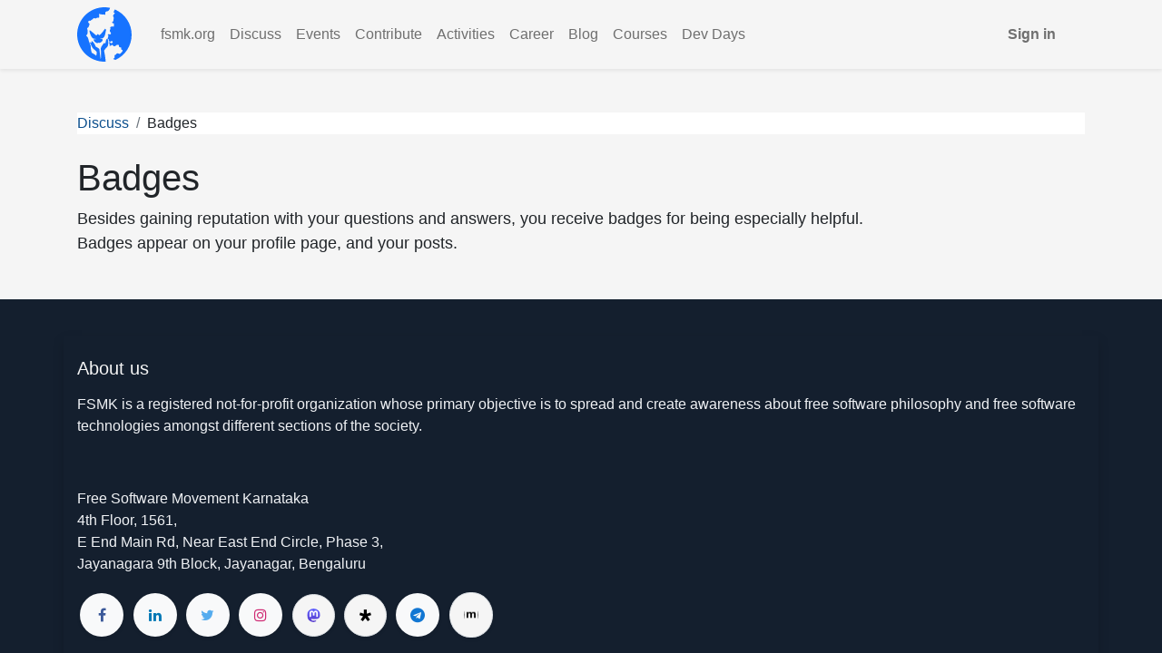

--- FILE ---
content_type: text/html; charset=utf-8
request_url: https://commune.fsmk.org/profile/ranks_badges?badge_category=forum&url_origin=/forum/discuss-1/gluefreca-2019-1083&name_origin=Discuss
body_size: 4060
content:
<!DOCTYPE html>
        
        
<html lang="en-US" data-website-id="1" data-main-object="ir.ui.view(871,)">
    <head>
        <meta charset="utf-8"/>
        <meta http-equiv="X-UA-Compatible" content="IE=edge,chrome=1"/>
        <meta name="viewport" content="width=device-width, initial-scale=1"/>
        <meta name="generator" content="Odoo"/>
            
        <meta property="og:type" content="website"/>
        <meta property="og:title" content="Ranks Page | FSMK Commune"/>
        <meta property="og:site_name" content="Free Software Movement Karnataka"/>
        <meta property="og:url" content="https://commune.fsmk.org/profile/ranks_badges"/>
        <meta property="og:image" content="https://commune.fsmk.org/web/image/website/1/logo?unique=ea12e49"/>
            
        <meta name="twitter:card" content="summary_large_image"/>
        <meta name="twitter:title" content="Ranks Page | FSMK Commune"/>
        <meta name="twitter:image" content="https://commune.fsmk.org/web/image/website/1/logo/300x300?unique=ea12e49"/>
        
        <link rel="canonical" href="https://commune.fsmk.org/profile/ranks_badges"/>
        
        <link rel="preconnect" href="https://fonts.gstatic.com/" crossorigin=""/>
        <title> Ranks Page | FSMK Commune </title>
        <link type="image/x-icon" rel="shortcut icon" href="/web/image/website/1/favicon?unique=ea12e49"/>
        <link rel="preload" href="/web/static/src/libs/fontawesome/fonts/fontawesome-webfont.woff2?v=4.7.0" as="font" crossorigin=""/>
        <link type="text/css" rel="stylesheet" href="/web/assets/2725-bad1892/1/web.assets_frontend.min.css" data-asset-bundle="web.assets_frontend" data-asset-version="bad1892"/>
        <script id="web.layout.odooscript" type="text/javascript">
            var odoo = {
                csrf_token: "ae189114beaf0c68c20d7e3e25d8e0551e817c9ao1800350016",
                debug: "",
            };
        </script>
        <script type="text/javascript">
            odoo.__session_info__ = {"is_admin": false, "is_system": false, "is_website_user": true, "user_id": false, "is_frontend": true, "profile_session": null, "profile_collectors": null, "profile_params": null, "show_effect": true, "bundle_params": {"lang": "en_US", "website_id": 1}, "translationURL": "/website/translations", "cache_hashes": {"translations": "4536c5436828f414557b8806639673d8f00b187d"}, "recaptcha_public_key": "6LeaqOIoAAAAAKK3IIrP6_F6_Q9VjSnC7oTb7be-", "geoip_country_code": null, "geoip_phone_code": null};
            if (!/(^|;\s)tz=/.test(document.cookie)) {
                const userTZ = Intl.DateTimeFormat().resolvedOptions().timeZone;
                document.cookie = `tz=${userTZ}; path=/`;
            }
        </script>
        <script defer="defer" type="text/javascript" src="/web/assets/202-3e2c67d/1/web.assets_frontend_minimal.min.js" data-asset-bundle="web.assets_frontend_minimal" data-asset-version="3e2c67d"></script>
        <script defer="defer" type="text/javascript" data-src="/web/assets/2726-820e5de/1/web.assets_frontend_lazy.min.js" data-asset-bundle="web.assets_frontend_lazy" data-asset-version="820e5de"></script>
        
        
    </head>
    <body>
        <div id="wrapwrap" class="   ">
                <header id="top" data-anchor="true" data-name="Header" class="  o_header_standard">
                    
    <nav data-name="Navbar" class="navbar navbar-expand-lg navbar-light o_colored_level o_cc shadow-sm">
        
            <div id="top_menu_container" class="container justify-content-start justify-content-lg-between">
                
    <a href="/" class="navbar-brand logo me-4">
            
            <span role="img" aria-label="Logo of FSMK Commune" title="FSMK Commune"><img src="/web/image/website/1/logo/FSMK%20Commune?unique=ea12e49" class="img img-fluid" width="95" height="40" alt="FSMK Commune" loading="lazy"/></span>
        </a>
    
                
                <div id="top_menu_collapse" class="collapse navbar-collapse order-last order-lg-0">
    <ul id="top_menu" class="nav navbar-nav o_menu_loading flex-grow-1">
        
                        
    <li class="nav-item">
        <a role="menuitem" href="https://fsmk.org" class="nav-link ">
            <span>fsmk.org</span>
        </a>
    </li>
    <li class="nav-item">
        <a role="menuitem" href="https://discuss.fsmk.org/" class="nav-link ">
            <span>Discuss</span>
        </a>
    </li>
    <li class="nav-item">
        <a role="menuitem" href="/event" class="nav-link ">
            <span>Events</span>
        </a>
    </li>
    <li class="nav-item">
        <a role="menuitem" href="/contribute" class="nav-link ">
            <span>Contribute</span>
        </a>
    </li>
    <li class="nav-item">
        <a role="menuitem" href="/activities" class="nav-link ">
            <span>Activities</span>
        </a>
    </li>
    <li class="nav-item">
        <a role="menuitem" href="/jobs" class="nav-link ">
            <span>Career</span>
        </a>
    </li>
    <li class="nav-item">
        <a role="menuitem" href="/blog" class="nav-link ">
            <span>Blog</span>
        </a>
    </li>
    <li class="nav-item">
        <a role="menuitem" href="https://courses.fsmk.org" class="nav-link ">
            <span>Courses</span>
        </a>
    </li>
    <li class="nav-item">
        <a role="menuitem" href="/dev-days" class="nav-link ">
            <span>Dev Days</span>
        </a>
    </li>
                        
            <li class="nav-item ms-lg-auto o_no_autohide_item">
                <a href="/web/login" class="nav-link fw-bold">Sign in</a>
            </li>
                        
        
        
                    
    </ul>

                    
                </div>
                
        <div class="oe_structure oe_structure_solo ms-lg-4">
            
        </div>
                
    <button type="button" data-bs-toggle="collapse" data-bs-target="#top_menu_collapse" class="navbar-toggler ms-auto">
        <span class="navbar-toggler-icon o_not_editable"></span>
    </button>
            </div>
        
    </nav>
    
        </header>
                <main>
                    
            <div class="container mb32 mt48">
                <nav aria-label="breadcrumb">
                    <ol class="breadcrumb p-0 bg-white">
                        <li class="breadcrumb-item">
                            <a href="https://commune.fsmk.org/forum/discuss-1/gluefreca-2019-1083">Discuss</a>
                        </li>
                        <li class="breadcrumb-item">Badges</li>
                    </ol>
                </nav>
        <div id="website_profile_badges">
            <div class="row">
                <div class="col-12">
                    <h1 class="mt-4 mt-lg-2">Badges</h1>
                    <p class="lead">
                        Besides gaining reputation with your questions and answers,
                        you receive badges for being especially helpful.<br class="d-none d-lg-inline-block"/>Badges
                        appear on your profile page, and your posts.
                    </p>
                </div>
            </div>
            
        </div>
            </div>
        
                </main>
                <footer id="bottom" data-anchor="true" data-name="Footer" class="o_footer o_colored_level o_cc ">
                    <div id="footer" class="oe_structure oe_structure_solo" style="">
            <section class="s_text_block pt40 pb16" data-snippet="s_text_block" data-name="Text" style="background-image: none;">
                <div class="container">
                    <div class="row">
                        
                        <div class="pt24 pb24 o_colored_level col-lg-12 shadow" style="box-shadow: rgba(0, 0, 0, 0.15) 0px 6px 12px 0px !important;">
                            <h5 class="mb-3">About us</h5>
                            <div class="s_group o_mail_group d-none" data-id="0" data-object="mail.group" data-follow="off" data-snippet="s_group" data-name="Discussion Group"></div><p>FSMK is a registered not-for-profit organization whose primary objective is to spread and create awareness about free software philosophy and free software technologies amongst different sections of the society.</p><p><br/></p><p>Free Software Movement Karnataka<br/>4th Floor, 1561,&nbsp;<br/>E End Main Rd, Near East End Circle, Phase 3,&nbsp;<br/>Jayanagara 9th Block, Jayanagar, Bengaluru<br/></p><div class="s_social_media o_not_editable text-start" data-snippet="s_social_media" data-name="Social Media">
        <h4 class="s_social_media_title d-none o_default_snippet_text">Social Media</h4>
<a target="_blank" href="/website/social/facebook" class="s_social_media_facebook"><i class="fa rounded-circle shadow-sm fa-facebook"></i></a>
<a target="_blank" href="/website/social/linkedin" class="s_social_media_linkedin"><i class="fa rounded-circle shadow-sm fa-linkedin"></i></a>
<a target="_blank" href="/website/social/twitter" class="s_social_media_twitter"><i class="fa rounded-circle shadow-sm fa-twitter"></i></a>
<a target="_blank" href="/website/social/instagram" class="s_social_media_instagram"><i class="fa rounded-circle shadow-sm fa-instagram"></i></a>
<a target="_blank" href="https://mastodon.social/@fsmk_org"><img src="/web/image/759-35eeafe7/mastodon-small.png" alt="" class="shadow-sm img img-fluid o_we_custom_image rounded-circle img-thumbnail" style="padding: 15px; width: 100% !important;" data-original-id="757" data-original-src="/web/image/757-8a237465/mastodon-small.png" data-mimetype="image/png" data-resize-width="15" loading="lazy"/></a>
<a target="_blank" href="https://diasp.in/u/fsmk_org"><img src="/web/image/760-49eeba80/diaspora-small.png" alt="" class="rounded-circle shadow-sm img img-fluid o_we_custom_image img-thumbnail" data-original-id="758" data-original-src="/web/image/758-b127ed13/diaspora-small.png" data-mimetype="image/png" data-resize-width="15" style="padding: 15px;" loading="lazy"/></a>
<a target="_blank" href="https://t.me/+O8TVFa12LLdYQVn5" class="s_social_media_heart"><i class="fa fa-telegram rounded-circle shadow-sm text-o-color-1" style=""></i></a>
<a target="_blank" href="https://matrix.to/#/#fsmk-discuss:matrix.org"><img src="/web/image/1650-4eaef82f/64px-Matrix_icon.svg.png" alt="" class="rounded-circle shadow-sm img img-fluid o_we_custom_image img-thumbnail" data-original-id="1649" data-original-src="/web/image/1649-120cd44e/64px-Matrix_icon.svg.png" data-mimetype="image/png" data-resize-width="64" style="padding: 15px; width: 50% !important;" loading="lazy"/></a>
</div><p>

<br/></p><div class="s_newsletter_subscribe_form s_newsletter_list js_subscribe" data-vxml="001" data-list-id="1" data-name="Newsletter" data-snippet="s_newsletter_subscribe_form">
        <div class="input-group">
            <input type="email" name="email" class="js_subscribe_value form-control" placeholder="your email..."/>
            <a role="button" href="#" class="btn btn-primary js_subscribe_btn o_submit" data-bs-original-title="" title="">Subscribe</a>
            <a role="button" href="#" class="btn btn-success js_subscribed_btn o_submit o_default_snippet_text d-none" disabled="disabled">Thanks</a>
        </div>
    </div>
                        </div>
                        
                    </div>
                </div>
            </section>
        </div>
    <div class="o_footer_copyright o_colored_level o_cc" data-name="Copyright">
                        <div class="container py-3">
                            <div class="row">
                                <div class="col-sm text-center text-sm-start text-muted">
                                    <span class="o_footer_copyright_name me-2">Copyleft&nbsp;Free Software Movement Karnataka</span>
        
        
                                </div>
                                <div class="col-sm text-center text-sm-end o_not_editable">
        <div class="o_brand_promotion">
        Powered by 
            <a target="_blank" class="badge text-bg-light" href="http://www.odoo.com?utm_source=db&amp;utm_medium=website">
                <img alt="Odoo" src="/web/static/img/odoo_logo_tiny.png" width="62" height="20" style="width: auto; height: 1em; vertical-align: baseline;" loading="lazy"/>
            </a>
        - 
                Create a <a target="_blank" href="http://www.odoo.com/app/website?utm_source=db&amp;utm_medium=website">free website</a>
            
    </div>
                                </div>
                            </div>
                        </div>
                    </div>
                </footer>
            </div>
        
        </body>
</html>

--- FILE ---
content_type: image/svg+xml; charset=utf-8
request_url: https://commune.fsmk.org/web/image/website/1/logo/FSMK%20Commune?unique=ea12e49
body_size: 8626
content:
<?xml version="1.0" encoding="UTF-8" standalone="no"?>
<!-- Created with Inkscape (http://www.inkscape.org/) -->

<svg
   width="512mm"
   height="512mm"
   viewBox="0 0 512 512"
   version="1.1"
   id="svg450"
   inkscape:export-filename="fsmk-logo-light-small.svg"
   inkscape:export-xdpi="96"
   inkscape:export-ydpi="96"
   xmlns:inkscape="http://www.inkscape.org/namespaces/inkscape"
   xmlns:sodipodi="http://sodipodi.sourceforge.net/DTD/sodipodi-0.dtd"
   xmlns="http://www.w3.org/2000/svg"
   xmlns:svg="http://www.w3.org/2000/svg">
  <sodipodi:namedview
     id="namedview452"
     pagecolor="#ffffff"
     bordercolor="#000000"
     borderopacity="0.25"
     inkscape:showpageshadow="2"
     inkscape:pageopacity="0.0"
     inkscape:pagecheckerboard="0"
     inkscape:deskcolor="#d1d1d1"
     inkscape:document-units="mm"
     showgrid="false" />
  <defs
     id="defs447" />
  <g
     inkscape:label="Layer 1"
     inkscape:groupmode="layer"
     id="layer1">
    <path
       d="M 256.65334,1.2034707e-4 C 114.97627,1.2034707e-4 1.8335871e-6,114.58469 1.8335871e-6,256.01131 1.8335871e-6,397.41545 114.99874,512.00003 256.65334,512.00003 c 3.87229,0 7.72211,-0.09 11.5944,-0.22485 -0.63026,-4.27132 -1.12568,-9.57679 -1.80098,-17.53502 -1.51072,-16.65284 -3.76436,-33.23017 -6.75412,-49.68252 -6.57386,-33.67625 -6.79905,-34.53053 -5.13306,-38.89178 0.85556,-2.24807 8.66774,-11.91484 17.29034,-21.40173 l 15.75947,-17.26524 3.33195,-17.24275 c 3.10691,-16.00631 2.92676,-18.20943 0,-31.18084 -1.73358,-7.64348 -3.10689,-15.73656 -3.10689,-18.20945 0,-15.42183 -17.51541,1.03412 -17.78563,16.7482 -0.0679,3.59693 -1.68844,11.35279 -3.60206,17.24275 -3.48966,10.6784 -3.51213,10.79079 -5.69595,5.39542 -1.19317,-2.92254 -3.37702,-5.39542 -4.88542,-5.39542 -2.70158,0 -23.86422,28.28083 -29.6727,39.4313 -4.23257,8.16055 -5.40327,20.59242 -3.08433,32.97932 2.11624,11.46518 0.78796,81.60526 -1.57602,81.60526 -1.21574,0 -11.93211,-82.27969 -11.84204,-90.86734 0.0679,-5.10314 -9.90595,-13.55592 -25.53019,-21.87383 -9.74838,-5.17056 -11.57193,-7.23878 -14.18355,-14.92723 -6.43887,-18.83891 -24.31446,-41.74682 -32.50938,-41.74682 -4.05244,0 -4.09747,0.60699 -2.83669,8.99232 l 1.28324,9.03725 -4.36757,-3.10233 c -5.13306,-3.59691 -11.61697,-4.38374 -11.61697,-1.28141 0,1.12405 5.85352,13.66835 12.9002,27.56147 12.24736,24.0544 13.68817,25.62807 28.88475,38.35221 24.13442,20.2327 22.82861,18.11951 21.16263,38.37471 -1.35075,16.05128 -1.64343,17.44512 -5.69585,18.02961 -3.33208,0.44962 -4.36767,-0.29227 -4.36767,-3.37212 0,-2.20313 -1.30571,-4.09152 -2.58904,-4.09152 -2.25135,0 -15.75937,-8.61013 -20.55472,-13.15127 -1.74811,-1.43838 -3.92693,-2.25327 -6.19122,-2.31552 -2.34069,-0.24107 -4.4286,-1.57555 -5.62835,-3.59689 -5.85351,-10.79083 -13.50812,-58.09037 -10.08609,-61.55243 1.28335,-1.25893 1.21574,-2.9225 -0.49528,-4.90082 -1.44083,-1.68606 -3.98483,-7.03646 -5.67338,-11.86983 -2.85895,-8.19212 -5.78581,-16.3604 -8.78028,-24.50407 -3.15183,-8.5427 -6.41631,-19.33348 -7.20426,-24.21181 -1.71103,-10.34117 -9.500733,-24.50407 -15.759455,-28.59556 -7.069158,-4.60857 -7.587007,-10.34116 -1.013034,-12.58925 4.502673,-1.57365 6.0786,-3.68685 7.767146,-11.08302 1.184397,-5.59303 1.862532,-11.2811 2.026163,-16.99547 0.112512,-9.44193 -2.81422,-29.76457 -4.862852,-34.48553 -1.125781,-2.56282 -0.450317,-3.32716 2.296371,-3.37213 6.213691,-0.0672 8.487491,-2.87753 14.408511,-17.49004 7.3845,-18.07455 7.20436,-22.57071 0,-26.30252 -3.61347,-1.8074 -6.1114,-5.26748 -6.68641,-9.26209 -1.12566,-5.55276 -0.67544,-7.30626 4.63778,-12.09466 4.41261,-3.9791 6.70898,-4.87833 8.23985,-3.37212 3.60219,3.59692 7.60959,2.47289 15.48926,-4.60856 4.1425,-3.75429 9.16302,-6.96904 11.34676,-6.96904 2.31894,0 4.66034,-1.75351 5.67337,-4.38376 3.0394,-8.00317 6.97919,-9.891537 13.6657,-6.42951 7.78971,4.04655 11.0316,3.91167 15.75946,-0.76433 2.63408,-2.697697 6.68651,-3.821738 12.38236,-3.8667 4.50266,0 10.35618,-0.606985 12.8327,-1.303889 4.41259,-1.168998 4.57017,-1.910861 3.60207,-14.162901 -0.33126,-5.712682 -1.08387,-11.393211 -2.25134,-16.99548 -1.35073,-4.158942 -1.57591,-4.271339 9.77085,-1.2814 6.25872,1.618611 19.96945,3.372117 30.43817,3.821743 l 19.06898,1.034116 V 58.225267 c 0,-10.633416 0.6304,-11.869866 6.19112,-15.961357 4.09747,-3.057396 7.5195,-4.046546 11.03162,-3.372126 7.56453,1.483729 23.5941,-15.354376 25.55276,-26.797098 0.67537,-3.8217427 1.05814,-5.7101095 2.07125,-6.6767996 C 291.97838,1.8039304 274.33895,-0.01168124 256.65332,2.6480403e-5 Z M 355.13034,20.898022 c -0.81232,1.408069 -1.57953,3.088666 -3.11392,4.928252 -2.70776,3.293064 -4.91911,7.040354 -4.91911,8.630101 -0.27579,2.328503 -1.07023,4.564313 -2.32416,6.540714 -3.00109,4.837412 -0.90257,9.629394 5.18988,11.968611 5.93451,2.271079 6.18272,4.315059 1.01541,7.539989 -4.89652,3.04326 -13.76444,16.806011 -13.76444,21.348181 0,1.816861 1.57952,5.291626 3.61035,7.539993 3.47495,3.724573 3.65547,5.314321 1.80516,22.597257 -2.03081,19.64487 -3.52008,22.93794 -10.83104,25.75408 -2.48212,0.90843 -4.40011,3.04325 -4.40011,4.67842 0,3.45206 9.65768,9.08434 15.79526,9.08434 3.67804,0 4.12935,0.61322 3.06881,5.99565 -0.6769,3.40663 -1.26363,10.44698 -1.26363,15.60234 v 9.35686 l -8.52944,-1.09013 c -9.38691,-1.0674 -21.12054,2.04398 -24.82114,6.51802 -1.80519,2.1121 -1.71492,4.13336 0,8.26673 1.8503,4.54217 1.46669,6.67698 -1.80519,13.53565 -5.18991,10.9012 -4.85136,13.98986 2.03083,23.16504 10.2895,13.69463 6.49863,24.59583 -7.44634,21.89323 -13.53883,-2.61174 -15.1183,-2.27108 -15.79529,2.58904 -0.40021,2.75858 0.68168,5.5241 2.84316,7.26747 3.38474,2.49819 3.52006,2.86155 0.27072,11.99131 -4.96421,13.98986 -4.60319,19.53131 2.32416,24.70937 3.92632,2.95241 5.18991,4.92825 3.83603,6.24548 -3.15903,3.17951 -2.25645,7.04035 2.86575,12.26384 5.91192,5.90481 12.1849,6.04108 18.09684,0.45427 3.70061,-3.54289 5.41553,-3.86084 9.25152,-2.04398 5.6863,2.54361 7.44635,8.40301 4.42267,14.53493 -3.97137,8.01693 -17.37479,7.26745 -21.21079,-1.31724 -2.9334,-6.518 -11.37255,-6.92679 -11.37255,-0.52231 0,2.40735 1.21845,7.04036 2.8206,10.1063 1.97642,4.02952 2.60952,8.59302 1.80516,13.01333 -0.7221,4.58756 -0.33856,7.9488 1.0379,8.85722 3.83603,2.3392 14.21577,-1.24911 15.25375,-5.22351 1.96313,-7.49457 20.17282,-0.68131 20.17282,7.49457 0,6.22276 25.49807,-2.61176 30.77822,-10.67409 2.82057,-4.31505 3.31701,-4.40589 6.47606,-1.58972 2.25647,2.13478 5.14474,2.72529 8.57458,1.81683 4.89653,-1.18097 5.18987,-0.90842 5.18987,7.04038 0,9.99275 5.3027,15.80672 14.96038,15.89756 6.3181,0.0909 6.47606,0.13611 6.47606,9.6294 0,8.81177 0.33848,9.76563 5.64117,11.96859 3.15904,1.36265 6.70174,3.40664 7.76226,4.70115 3.24933,3.90626 -4.55808,17.37378 -16.24658,27.54821 -10.01872,8.69828 -11.12438,9.15247 -15.27628,6.51802 -2.48213,-1.54432 -8.03302,-3.27036 -12.41057,-3.90627 -8.89049,-1.36264 -13.24548,0.84032 -17.0589,8.58471 -1.48691,3.017 -4.39252,5.06927 -7.71712,5.45058 -6.3181,0.74948 -8.34892,6.54071 -6.45349,18.2141 1.28618,8.03964 -0.6092,11.03744 -9.81564,16.91955 -3.67803,2.33924 -3.72318,2.49818 0,5.45062 2.41341,1.80634 5.28326,2.89242 8.28124,3.13408 5.14473,0 8.16841,1.36265 9.56742,3.40664 C 452.39781,453.67598 512.03284,361.12617 511.99998,259.04372 511.96158,155.1547 450.17432,61.368243 355.10778,20.898048 Z M 262.53987,202.73229 c -0.43459,-0.008 -0.86538,0.0825 -1.25993,0.2644 -1.10519,0.66117 -6.63144,8.37507 -12.3786,17.19089 -11.16285,16.83826 -36.25167,42.88906 -41.33583,42.88906 -1.61364,0 -4.97352,-2.42435 -7.29454,-5.55397 -5.52616,-7.44938 -8.62083,-7.16288 -13.4397,1.01382 -2.16617,3.6806 -4.79669,6.5678 -5.81349,6.5678 -1.03893,0 -5.70304,-3.12962 -10.38921,-7.05267 -4.68616,-3.96713 -15.60586,-13.356 -24.31519,-20.71722 -28.33814,-23.95705 -31.83072,-25.12516 -29.88553,-10.35861 2.65258,20.05603 16.13646,50.95555 26.85722,61.60067 5.83564,5.77438 7.95773,6.61188 19.23113,7.27307 6.94083,0.44083 13.63853,1.98356 14.94277,3.30594 1.87882,1.82928 -0.0436,2.20395 -9.10713,1.76317 -11.2734,-0.551 -11.56085,-0.44083 -12.15759,4.78259 -1.03894,8.94808 7.73664,21.29026 19.23104,26.97647 11.42815,5.7303 17.24164,6.2813 20.77842,2.04971 1.70203,-2.04971 2.91787,-2.42437 4.31041,-1.01385 5.08405,5.11322 20.77841,-0.50692 31.38873,-11.35039 7.64823,-7.80203 9.39447,-14.28167 5.30505,-20.45275 -2.91778,-4.452 -3.75777,-4.76055 -13.66068,-3.52633 -6.85244,0.8375 -10.16812,0.70525 -9.43868,-0.50693 0.66304,-1.03588 5.61456,-2.53456 11.14071,-3.30595 5.52625,-0.70525 12.82079,-2.42435 16.20282,-4.0112 8.17872,-3.74674 16.57845,-17.14681 20.26996,-31.80313 10.30082,-41.21407 11.09661,-48.55325 5.30516,-53.77663 -1.2382,-1.23109 -2.844,-2.02777 -4.57571,-2.27009 z"
       id="Shape"
       style="fill:#1673ff;fill-opacity:1;fill-rule:nonzero;stroke-width:1.04491" />
  </g>
</svg>
